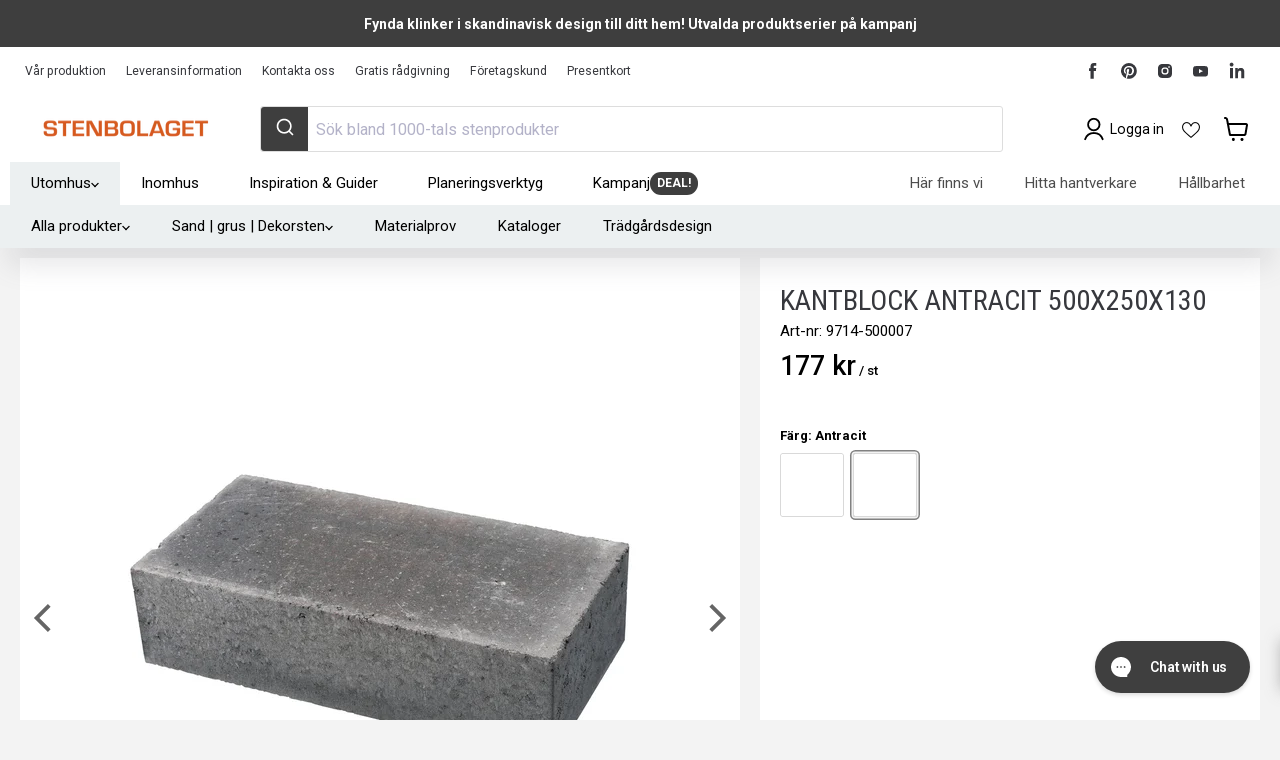

--- FILE ---
content_type: text/html; charset=utf-8
request_url: https://sapi.negate.io/script
body_size: 98
content:
Bm6teG4TGn9gxrMlfp9csgcIfFpsEEdOmXm/KCRzDHCj3GzlTbNA5frHQrjs+/pll9iOU3ZsDS3YRMN/qetIBHQ=

--- FILE ---
content_type: text/html; charset=utf-8
request_url: https://stenbolaget.se/products/kantblock-antracit-500x250x130?view=sb-json
body_size: 3936
content:

{
      "id": 38147726508208,
      "title": "Kantblock Antracit 500x250x130",
      "price": 17715.0,
      "compare_at_price": 17715.0,
      "available": true,
      "product_available": true,
      "product_id": 6202676183216,
      "variant_id": 38147726508208,
      "variant_size": 1,
      "tags": ["Ej Bästa Pris","Omnibus: Not on sale","RB_15","RB_B2B_15","RB_VIP_30","Requires-Pallet","test"],
      "vendor": "S:T Eriks",
      "sku": "9714-500007",
      "weight": 40.0,
      "length": 500.0,
      "width": 250.0,
      "thickness": 130.0,
      "product_type": null,
      "collections": [{"id":285725425840,"handle":"alla-produkter","title":"Alla produkter","updated_at":"2026-01-21T13:17:48+01:00","body_html":"","published_at":"2022-04-22T12:41:07+02:00","sort_order":"best-selling","template_suffix":"","disjunctive":false,"rules":[{"column":"variant_inventory","relation":"greater_than","condition":"0"}],"published_scope":"global","image":{"created_at":"2025-02-05T13:37:47+01:00","alt":"Alla produkter - Stenbolaget","width":2048,"height":1536,"src":"\/\/stenbolaget.se\/cdn\/shop\/collections\/alla-produkter-194037.jpg?v=1738759068"}},{"id":285679911088,"handle":"betong","title":"Betong","updated_at":"2026-01-20T05:09:18+01:00","body_html":"\u003cp\u003eBetongsten för trädgårdens alla ytor hittar du här. Marksten, plattor, mursten, kantsten och en härlig portfölj produkter i olika färger med många olika ytbehandlingar för en klassisk eller modern trädgårdsyta. Med betong får du en mycket prisvärd stenläggning eller trädgårdsmur som skapar blickfång och intresse. Betongstenen gjuts, pigmenteras och i vissa fall efterbehandlas för en antik prägel vilket ger en naturlig look och melerade stenar.\u003c\/p\u003e\n\u003cp\u003eFör att sätta extra prägel till ytorna kan granitprodukter kombineras in i form av kantsten, stolpar, trappsteg eller rent av toppsten till muren.\u003c\/p\u003e","published_at":"2022-04-20T09:29:01+02:00","sort_order":"best-selling","template_suffix":"","disjunctive":false,"rules":[{"column":"type","relation":"contains","condition":"Betong"}],"published_scope":"global","image":{"created_at":"2025-02-05T13:37:57+01:00","alt":"Betong - Stenbolaget","width":1970,"height":460,"src":"\/\/stenbolaget.se\/cdn\/shop\/collections\/betong-347430.jpg?v=1738759078"}},{"id":286161928368,"handle":"betongkantsten","title":"Betongkantsten","updated_at":"2026-01-08T13:07:35+01:00","body_html":"\u003cspan data-mce-fragment=\"1\"\u003eEn kantsten används för att rama in och stabilisera markytor. Kantsten har en viktig funktion för att säkerställa att din stenläggning och \u003c\/span\u003e\u003ca href=\"https:\/\/stenbolaget.se\/collections\/marksten\" title=\"Hitta din marksten redan idag!\" data-mce-fragment=\"1\" data-mce-href=\"https:\/\/stenbolaget.se\/collections\/marksten\"\u003emarkstensyta\u003c\/a\u003e\u003cspan data-mce-fragment=\"1\"\u003e inte rör på sig med tiden. Kanten utgör även en estetisk vacker avgränsning mellan olika markytor, vare sig du lagt \u003c\/span\u003e\u003ca href=\"https:\/\/stenbolaget-se.myshopify.com\/collections\/granitplattor\" title=\"Granitplattor för utomhusbruk till hem och trädgård\" data-mce-fragment=\"1\" data-mce-href=\"https:\/\/stenbolaget-se.myshopify.com\/collections\/granitplattor\"\u003egranitplattor\u003c\/a\u003e\u003cspan data-mce-fragment=\"1\"\u003e, \u003c\/span\u003e\u003ca href=\"https:\/\/stenbolaget-se.myshopify.com\/collections\/marksten\" title=\"marksten i granit och betong till uteplatsen\" data-mce-fragment=\"1\" data-mce-href=\"https:\/\/stenbolaget-se.myshopify.com\/collections\/marksten\"\u003emarksten\u003cspan data-mce-fragment=\"1\"\u003e \u003c\/span\u003e\u003c\/a\u003e\u003cspan data-mce-fragment=\"1\"\u003eeller \u003c\/span\u003e\u003ca href=\"https:\/\/stenbolaget-se.myshopify.com\/collections\/plattor-betong\" title=\"plattor i betong \u0026amp; betongplattor för utomhusbruk\" data-mce-fragment=\"1\" data-mce-href=\"https:\/\/stenbolaget-se.myshopify.com\/collections\/plattor-betong\"\u003ebetongplattor\u003c\/a\u003e\u003cspan data-mce-fragment=\"1\"\u003e. Här hittar du alla våra kantstenar i betong. Vi säljer kantsten i olika behandlingar, färger och storlekar för att passa ditt bygge och din stensättning. Ska du lägga en \u003c\/span\u003e\u003ca href=\"https:\/\/stenbolaget.se\/collections\/marksten\/products\/visby-struktur-gra-210x140x50\" title=\"Tumlad marksten Visby kommer i många olika färger.\" data-mce-fragment=\"1\" data-mce-href=\"https:\/\/stenbolaget.se\/collections\/marksten\/products\/visby-struktur-gra-210x140x50\"\u003etumlad marksten\u003c\/a\u003e\u003cspan data-mce-fragment=\"1\"\u003e som har ett mjukt utseende kan du vilja kombinera med en kantsten som fått samma tumlade behandling. Vi erbjuder stabila och snygga kantstenar i betong och \u003c\/span\u003e\u003ca href=\"https:\/\/stenbolaget-se.myshopify.com\/collections\/granitkantsten\" title=\"granitkantsten \u0026amp; kantsten i granit till trädgård och utemiljöer\" data-mce-fragment=\"1\" data-mce-href=\"https:\/\/stenbolaget-se.myshopify.com\/collections\/granitkantsten\"\u003egranit\u003cspan data-mce-fragment=\"1\"\u003e \u003c\/span\u003e\u003c\/a\u003e\u003cspan data-mce-fragment=\"1\"\u003ei både butik och här på Stenbolaget.se.\u003c\/span\u003e","published_at":"2022-05-10T09:05:06+02:00","sort_order":"best-selling","template_suffix":"","disjunctive":true,"rules":[{"column":"type","relation":"equals","condition":"Kantsten - Betong"},{"column":"tag","relation":"equals","condition":"kantsten"}],"published_scope":"global","image":{"created_at":"2025-02-05T13:38:00+01:00","alt":"Betongkantsten - Stenbolaget","width":1970,"height":460,"src":"\/\/stenbolaget.se\/cdn\/shop\/collections\/betongkantsten-859383.jpg?v=1738759081"}},{"id":240150806704,"handle":"betongtrappor","updated_at":"2025-12-29T18:36:23+01:00","published_at":"2021-01-05T08:56:45+01:00","sort_order":"manual","template_suffix":"","published_scope":"global","title":"Betongtrappor \u0026 Trappblock","body_html":"Här hittar du garanterat den betongtrappa du är ute efter. \u003cmeta charset=\"utf-8\"\u003eSolida trappblock av betong med flera olika djup, längder och höjd på trappstegen. Bygg en mindre stentrappa av mursten eller en rejäl stentrappa av blocksteg med slät eller knäckt front. Är du intresserad av blocksteg kan du även titta på vårt stora utbud av \u003ca href=\"\/collections\/granittrappor\" title=\"trappor i granit \u0026amp; granittrappor samt blocksteg till trädgården\"\u003egranittrappor\u003c\/a\u003e eller varför inte ta en titt i någon av våra \u003ca href=\"\/blogs\/inspiration\" title=\"inspiration till sten och utemiljö\"\u003einspirationsartiklar \u003c\/a\u003eför att hitta det som passar just dig.","image":{"created_at":"2025-02-05T13:36:40+01:00","alt":"Betongtrappor \u0026 Trappblock - Stenbolaget","width":1950,"height":470,"src":"\/\/stenbolaget.se\/cdn\/shop\/collections\/betongtrappor-trappblock-441865.jpg?v=1738759001"}}],
      "metafields": {
          "SB-S": {"OverAllStocks":"0","SafetyStock-ARN":"0.0","SafetyStock-BAR":"0.0","SafetyStock-GBG":"0.0","SafetyStock-HUD":"0.0","SafetyStock-H_JAG":"0.0","SafetyStock-H_MAL":"0.0","SafetyStock-H_MAR":"0.0","SafetyStock-H_NOR":"0.0","SafetyStock-H_SKO":"0.0","SafetyStock-H_ULR":"0.0","SafetyStock-SKO":"0.0","StockManaged-ARN":"Lagerstyrd","StockManaged-BAR":"Lagerstyrd","StockManaged-GBG":"Lagerstyrd","StockManaged-HUD":"Lagerstyrd","StockManaged-H_JAG":"Lagerstyrd","StockManaged-H_MAL":"Lagerstyrd","StockManaged-H_MAR":"Lagerstyrd","StockManaged-H_NOR":"Lagerstyrd","StockManaged-H_SKO":"Lagerstyrd","StockManaged-H_ULR":"Lagerstyrd","StockManaged-SKO":"Lagerstyrd","TotalStocks":"0"},
          "SB-P": {"CATEGORY":"3015__","CATEGORY_B2B":"15","CATEGORY_PRIVATE":"__","CATEGORY_VIP":"30","Color":"Grafit","DefaultConversionFactor":"1.0","DefaultUnit":"st","DisableProductTitleSync":false,"DisplayConversionFactor":"1.0","DisplayUnit":"st","ExtraConversionFactor":"36.0","ExtraUnit":"pal","LeadTime":2,"Length":"500.0","MonitorStatus":4,"PartCategory":"3015__","PartGroup":"Kantsten","PartId":"686662197009593721","PartStandardPrice":"72.2800","Price":"177.15","ProductGroupName":"Betong","ProductType":"Kantsten - Betong","PROVISION":"0,5 %","PushToWeb":"Ja","QtyPackage":"36.0","RB_COLOR":"RB_Gul","SEGMENT":"Concrete","SKU":"9714-500007","SupplierName":"S:T Eriks","Thickness":"130.0","Title":"Kantblock Antracit 500x250x130","Weight":"40.0","Width":"250.0"},
          "SB-PP": {"HasDiscount":0,"Price":"146.41","PRICE_RATIO":"1.0"},
          "SB-PALL": {"Requirespallet-miniumQuantity":1}
      },
      "url": "\/products\/kantblock-antracit-500x250x130?variant=38147726508208",
      "inventory_quantity": 1000000,
      "handle": "kantblock-antracit-500x250x130",
      "incoming": false,
      "next_incoming_date": null,
      "next_incoming_date_formatted": null,
      "default_unit": "st",
      "unit": "st",
      "unit_factor": 1.0,
      "unit_price": 17715.0,
      "unit_compare_at_price": 17715.0,
      "image": "\/\/stenbolaget.se\/cdn\/shop\/files\/kantblock-392694.png?v=1738765760",
      "images": [
        
          "\/\/stenbolaget.se\/cdn\/shop\/files\/kantblock-392694.png?format=pjpg\u0026v=1738765760\u0026width=500",
        
          "\/\/stenbolaget.se\/cdn\/shop\/files\/kantblock-antracit-500x250x130-300645.jpg?format=pjpg\u0026v=1746709651\u0026width=500",
        
          "\/\/stenbolaget.se\/cdn\/shop\/files\/kantblock-antracit-500x250x130-756662.png?format=pjpg\u0026v=1746709651\u0026width=500"
        
      ],
      "quantity_needed": 1,
      "featured_media": {"alt":"Kantblock - Stenbolaget","id":56509587390801,"position":1,"preview_image":{"aspect_ratio":1.0,"height":2000,"width":2000,"src":"\/\/stenbolaget.se\/cdn\/shop\/files\/kantblock-392694.png?v=1738765760"},"aspect_ratio":1.0,"height":2000,"media_type":"image","src":"\/\/stenbolaget.se\/cdn\/shop\/files\/kantblock-392694.png?v=1738765760","width":2000},
      "fixed_quantity": false,
      "same_product": false,
      "is_extra": false,
      "quantity": 0,
      "options_with_values" : [{"name":"Färg","position":1,"values":["Grå","Antracit"]}],
      "variant_options" : ["Antracit","Default Title"],
      "main_product_url": null,
      "combined_product_handle": "kantblock",
      "combined_product_id": 9794403303761
      
      
      
      
  }

--- FILE ---
content_type: text/html; charset=utf-8
request_url: https://stenbolaget.se/variants/38147726508208/?section_id=surface-pick-up
body_size: 978
content:
<div id="shopify-section-surface-pick-up" class="shopify-section"><template data-html="surface-pick-up-embed">
  
  
  
    
  
    <div class="surface-pick-up-embed surface-pick-up-embed--unavailable">
      
        <svg class="surface-pick-up-embed__out-of-stock-icon surface-pick-up-embed__svg-placeholder" width="13" height="13" viewBox="0 0 13 13" fill="none" xmlns="http://www.w3.org/2000/svg" focusable=”false” aria-hidden=”true”>
          <path d="M1.46967 2.53033L5.96967 7.03033L7.03033 5.96967L2.53033 1.46967L1.46967 2.53033ZM5.96967 7.03033L10.4697 11.5303L11.5303 10.4697L7.03033 5.96967L5.96967 7.03033ZM7.03033 7.03033L11.5303 2.53033L10.4697 1.46967L5.96967 5.96967L7.03033 7.03033ZM10.4697 1.46967L1.46967 10.4697L2.53033 11.5303L11.5303 2.53033L10.4697 1.46967Z"/>
        </svg>
      
  
      <div class="surface-pick-up-embed__location-info">
        
          <h3 class="surface-pick-up-embed__location-availability">Tillfälligt inte möjligt att hämta själv vid <b>Märsta - Proffscenter</b></h3>
        
      </div>
  
      <button class="surface-pick-up-embed__modal-btn" type="button" aria-haspopup=”dialog” data-surface-pick-up-embed-modal-btn>
        
          Se lagerstatus för andra butiker
        
      </button>
    </div>
  
  

</template>

<template data-html="surface-pick-up-items">
  
  
<ul class="surface-pick-up-items" role="list">
      
        
        <li
          class="surface-pick-up-item surface-pick-up-item--unavailable"
          data-surface-pick-up-item
        >
          <div class="surface-pick-up-item__header">
            <h3 class="surface-pick-up-item__pick-up-location">Märsta - Proffscenter</h3>
            <p
              class="surface-pick-up-item__pick-up-distance"
            >
              <span
                data-distance
                data-latitude="59.6216431"
                data-longitude="17.8764735"
              >
              </span>
              <span
                data-distance-unit="metric"
              >km
</span>
            </p>
          </div>
        
          
            <svg class="surface-pick-up-item__out-of-stock-icon surface-pick-up-item__svg-placeholder" width="13" height="13" viewBox="0 0 13 13" fill="none" xmlns="http://www.w3.org/2000/svg" focusable=”false” aria-hidden=”true”>
              <path d="M1.46967 2.53033L5.96967 7.03033L7.03033 5.96967L2.53033 1.46967L1.46967 2.53033ZM5.96967 7.03033L10.4697 11.5303L11.5303 10.4697L7.03033 5.96967L5.96967 7.03033ZM7.03033 7.03033L11.5303 2.53033L10.4697 1.46967L5.96967 5.96967L7.03033 7.03033ZM10.4697 1.46967L1.46967 10.4697L2.53033 11.5303L11.5303 2.53033L10.4697 1.46967Z"/>
            </svg>
          
        
          <div class="surface-pick-up-item__availability">
            
              Inte mjöligt att hämta själv
            
          </div>
        
          <address class="surface-pick-up-item__address-info">
            <p>Maskingatan 12<br>19560 Arlandastad<br>Sverige</p>

              <a href="tel:+46850335000">+46850335000</a></address>
        </li>
        

      
        
        <li
          class="surface-pick-up-item surface-pick-up-item--unavailable"
          data-surface-pick-up-item
        >
          <div class="surface-pick-up-item__header">
            <h3 class="surface-pick-up-item__pick-up-location">Göteborg - Butik</h3>
            <p
              class="surface-pick-up-item__pick-up-distance"
            >
              <span
                data-distance
                data-latitude="57.77229149999999"
                data-longitude="11.9947861"
              >
              </span>
              <span
                data-distance-unit="metric"
              >km
</span>
            </p>
          </div>
        
          
            <svg class="surface-pick-up-item__out-of-stock-icon surface-pick-up-item__svg-placeholder" width="13" height="13" viewBox="0 0 13 13" fill="none" xmlns="http://www.w3.org/2000/svg" focusable=”false” aria-hidden=”true”>
              <path d="M1.46967 2.53033L5.96967 7.03033L7.03033 5.96967L2.53033 1.46967L1.46967 2.53033ZM5.96967 7.03033L10.4697 11.5303L11.5303 10.4697L7.03033 5.96967L5.96967 7.03033ZM7.03033 7.03033L11.5303 2.53033L10.4697 1.46967L5.96967 5.96967L7.03033 7.03033ZM10.4697 1.46967L1.46967 10.4697L2.53033 11.5303L11.5303 2.53033L10.4697 1.46967Z"/>
            </svg>
          
        
          <div class="surface-pick-up-item__availability">
            
              Inte mjöligt att hämta själv
            
          </div>
        
          <address class="surface-pick-up-item__address-info">
            <p>Tagenevägen 15<br>425 37 Hisings Kärra<br>Sverige</p>
</address>
        </li>
        

      
        
        <li
          class="surface-pick-up-item surface-pick-up-item--unavailable"
          data-surface-pick-up-item
        >
          <div class="surface-pick-up-item__header">
            <h3 class="surface-pick-up-item__pick-up-location">Löddeköpinge - Butik</h3>
            <p
              class="surface-pick-up-item__pick-up-distance"
            >
              <span
                data-distance
                data-latitude="55.7680497"
                data-longitude="12.997187"
              >
              </span>
              <span
                data-distance-unit="metric"
              >km
</span>
            </p>
          </div>
        
          
            <svg class="surface-pick-up-item__out-of-stock-icon surface-pick-up-item__svg-placeholder" width="13" height="13" viewBox="0 0 13 13" fill="none" xmlns="http://www.w3.org/2000/svg" focusable=”false” aria-hidden=”true”>
              <path d="M1.46967 2.53033L5.96967 7.03033L7.03033 5.96967L2.53033 1.46967L1.46967 2.53033ZM5.96967 7.03033L10.4697 11.5303L11.5303 10.4697L7.03033 5.96967L5.96967 7.03033ZM7.03033 7.03033L11.5303 2.53033L10.4697 1.46967L5.96967 5.96967L7.03033 7.03033ZM10.4697 1.46967L1.46967 10.4697L2.53033 11.5303L11.5303 2.53033L10.4697 1.46967Z"/>
            </svg>
          
        
          <div class="surface-pick-up-item__availability">
            
              Inte mjöligt att hämta själv
            
          </div>
        
          <address class="surface-pick-up-item__address-info">
            <p>Varuvägen 8<br>246 42 Löddeköpinge<br>Sverige</p>
</address>
        </li>
        

      
        
        <li
          class="surface-pick-up-item surface-pick-up-item--unavailable"
          data-surface-pick-up-item
        >
          <div class="surface-pick-up-item__header">
            <h3 class="surface-pick-up-item__pick-up-location">Malmö - Proffscenter</h3>
            <p
              class="surface-pick-up-item__pick-up-distance"
            >
              <span
                data-distance
                data-latitude="55.5661242"
                data-longitude="13.0733461"
              >
              </span>
              <span
                data-distance-unit="metric"
              >km
</span>
            </p>
          </div>
        
          
            <svg class="surface-pick-up-item__out-of-stock-icon surface-pick-up-item__svg-placeholder" width="13" height="13" viewBox="0 0 13 13" fill="none" xmlns="http://www.w3.org/2000/svg" focusable=”false” aria-hidden=”true”>
              <path d="M1.46967 2.53033L5.96967 7.03033L7.03033 5.96967L2.53033 1.46967L1.46967 2.53033ZM5.96967 7.03033L10.4697 11.5303L11.5303 10.4697L7.03033 5.96967L5.96967 7.03033ZM7.03033 7.03033L11.5303 2.53033L10.4697 1.46967L5.96967 5.96967L7.03033 7.03033ZM10.4697 1.46967L1.46967 10.4697L2.53033 11.5303L11.5303 2.53033L10.4697 1.46967Z"/>
            </svg>
          
        
          <div class="surface-pick-up-item__availability">
            
              Inte mjöligt att hämta själv
            
          </div>
        
          <address class="surface-pick-up-item__address-info">
            <p>Galoppgatan 4<br>213 77 Malmö<br>Sverige</p>
</address>
        </li>
        

      
        
        <li
          class="surface-pick-up-item surface-pick-up-item--unavailable"
          data-surface-pick-up-item
        >
          <div class="surface-pick-up-item__header">
            <h3 class="surface-pick-up-item__pick-up-location">Sköndal - Butik</h3>
            <p
              class="surface-pick-up-item__pick-up-distance"
            >
              <span
                data-distance
                data-latitude="59.263565"
                data-longitude="18.1007412"
              >
              </span>
              <span
                data-distance-unit="metric"
              >km
</span>
            </p>
          </div>
        
          
            <svg class="surface-pick-up-item__out-of-stock-icon surface-pick-up-item__svg-placeholder" width="13" height="13" viewBox="0 0 13 13" fill="none" xmlns="http://www.w3.org/2000/svg" focusable=”false” aria-hidden=”true”>
              <path d="M1.46967 2.53033L5.96967 7.03033L7.03033 5.96967L2.53033 1.46967L1.46967 2.53033ZM5.96967 7.03033L10.4697 11.5303L11.5303 10.4697L7.03033 5.96967L5.96967 7.03033ZM7.03033 7.03033L11.5303 2.53033L10.4697 1.46967L5.96967 5.96967L7.03033 7.03033ZM10.4697 1.46967L1.46967 10.4697L2.53033 11.5303L11.5303 2.53033L10.4697 1.46967Z"/>
            </svg>
          
        
          <div class="surface-pick-up-item__availability">
            
              Inte mjöligt att hämta själv
            
          </div>
        
          <address class="surface-pick-up-item__address-info">
            <p>Bogårdsvägen 33<br>12862 Sköndal<br>Sverige</p>

              <a href="tel:+46850335050">+46850335050</a></address>
        </li>
        

      
        
        <li
          class="surface-pick-up-item surface-pick-up-item--unavailable"
          data-surface-pick-up-item
        >
          <div class="surface-pick-up-item__header">
            <h3 class="surface-pick-up-item__pick-up-location">Sköndal - Proffscenter</h3>
            <p
              class="surface-pick-up-item__pick-up-distance"
            >
              <span
                data-distance
                data-latitude="59.2648196"
                data-longitude="18.0988935"
              >
              </span>
              <span
                data-distance-unit="metric"
              >km
</span>
            </p>
          </div>
        
          
            <svg class="surface-pick-up-item__out-of-stock-icon surface-pick-up-item__svg-placeholder" width="13" height="13" viewBox="0 0 13 13" fill="none" xmlns="http://www.w3.org/2000/svg" focusable=”false” aria-hidden=”true”>
              <path d="M1.46967 2.53033L5.96967 7.03033L7.03033 5.96967L2.53033 1.46967L1.46967 2.53033ZM5.96967 7.03033L10.4697 11.5303L11.5303 10.4697L7.03033 5.96967L5.96967 7.03033ZM7.03033 7.03033L11.5303 2.53033L10.4697 1.46967L5.96967 5.96967L7.03033 7.03033ZM10.4697 1.46967L1.46967 10.4697L2.53033 11.5303L11.5303 2.53033L10.4697 1.46967Z"/>
            </svg>
          
        
          <div class="surface-pick-up-item__availability">
            
              Inte mjöligt att hämta själv
            
          </div>
        
          <address class="surface-pick-up-item__address-info">
            <p>Bogårdsvägen 15-17<br>12862 Sköndal<br>Sverige</p>

              <a href="tel:+46850335040">+46850335040</a></address>
        </li>
        

      
        
        <li
          class="surface-pick-up-item surface-pick-up-item--unavailable"
          data-surface-pick-up-item
        >
          <div class="surface-pick-up-item__header">
            <h3 class="surface-pick-up-item__pick-up-location">Arninge - Butik</h3>
            <p
              class="surface-pick-up-item__pick-up-distance"
            >
              <span
                data-distance
                data-latitude="59.46524679999999"
                data-longitude="18.1240026"
              >
              </span>
              <span
                data-distance-unit="metric"
              >km
</span>
            </p>
          </div>
        
          
            <svg class="surface-pick-up-item__out-of-stock-icon surface-pick-up-item__svg-placeholder" width="13" height="13" viewBox="0 0 13 13" fill="none" xmlns="http://www.w3.org/2000/svg" focusable=”false” aria-hidden=”true”>
              <path d="M1.46967 2.53033L5.96967 7.03033L7.03033 5.96967L2.53033 1.46967L1.46967 2.53033ZM5.96967 7.03033L10.4697 11.5303L11.5303 10.4697L7.03033 5.96967L5.96967 7.03033ZM7.03033 7.03033L11.5303 2.53033L10.4697 1.46967L5.96967 5.96967L7.03033 7.03033ZM10.4697 1.46967L1.46967 10.4697L2.53033 11.5303L11.5303 2.53033L10.4697 1.46967Z"/>
            </svg>
          
        
          <div class="surface-pick-up-item__availability">
            
              Inte mjöligt att hämta själv
            
          </div>
        
          <address class="surface-pick-up-item__address-info">
            <p>Mätslingan 2<br>18766 Täby<br>Sverige</p>

              <a href="tel:+46850335070">+46850335070</a></address>
        </li>
        

      
        
        <li
          class="surface-pick-up-item surface-pick-up-item--unavailable"
          data-surface-pick-up-item
        >
          <div class="surface-pick-up-item__header">
            <h3 class="surface-pick-up-item__pick-up-location">Huddinge - Butik</h3>
            <p
              class="surface-pick-up-item__pick-up-distance"
            >
              <span
                data-distance
                data-latitude="59.25294160000001"
                data-longitude="17.8770294"
              >
              </span>
              <span
                data-distance-unit="metric"
              >km
</span>
            </p>
          </div>
        
          
            <svg class="surface-pick-up-item__out-of-stock-icon surface-pick-up-item__svg-placeholder" width="13" height="13" viewBox="0 0 13 13" fill="none" xmlns="http://www.w3.org/2000/svg" focusable=”false” aria-hidden=”true”>
              <path d="M1.46967 2.53033L5.96967 7.03033L7.03033 5.96967L2.53033 1.46967L1.46967 2.53033ZM5.96967 7.03033L10.4697 11.5303L11.5303 10.4697L7.03033 5.96967L5.96967 7.03033ZM7.03033 7.03033L11.5303 2.53033L10.4697 1.46967L5.96967 5.96967L7.03033 7.03033ZM10.4697 1.46967L1.46967 10.4697L2.53033 11.5303L11.5303 2.53033L10.4697 1.46967Z"/>
            </svg>
          
        
          <div class="surface-pick-up-item__availability">
            
              Inte mjöligt att hämta själv
            
          </div>
        
          <address class="surface-pick-up-item__address-info">
            <p>Vårby allé 53<br>14330 Vårby<br>Sverige</p>

              <a href="tel:+46850335060">+46850335060</a></address>
        </li>
        

      
        
        <li
          class="surface-pick-up-item surface-pick-up-item--unavailable"
          data-surface-pick-up-item
        >
          <div class="surface-pick-up-item__header">
            <h3 class="surface-pick-up-item__pick-up-location">Norrköping - Butik</h3>
            <p
              class="surface-pick-up-item__pick-up-distance"
            >
              <span
                data-distance
                data-latitude="58.65098320000001"
                data-longitude="16.1734666"
              >
              </span>
              <span
                data-distance-unit="metric"
              >km
</span>
            </p>
          </div>
        
          
            <svg class="surface-pick-up-item__out-of-stock-icon surface-pick-up-item__svg-placeholder" width="13" height="13" viewBox="0 0 13 13" fill="none" xmlns="http://www.w3.org/2000/svg" focusable=”false” aria-hidden=”true”>
              <path d="M1.46967 2.53033L5.96967 7.03033L7.03033 5.96967L2.53033 1.46967L1.46967 2.53033ZM5.96967 7.03033L10.4697 11.5303L11.5303 10.4697L7.03033 5.96967L5.96967 7.03033ZM7.03033 7.03033L11.5303 2.53033L10.4697 1.46967L5.96967 5.96967L7.03033 7.03033ZM10.4697 1.46967L1.46967 10.4697L2.53033 11.5303L11.5303 2.53033L10.4697 1.46967Z"/>
            </svg>
          
        
          <div class="surface-pick-up-item__availability">
            
              Inte mjöligt att hämta själv
            
          </div>
        
          <address class="surface-pick-up-item__address-info">
            <p>Hydraulvägen 15<br>616 34 Åby<br>Sverige</p>
</address>
        </li>
        

      
    </ul>
  
</template>

</div>

--- FILE ---
content_type: text/html; charset=utf-8
request_url: https://stenbolaget.se/products/kantblock-antracit-500x250x130?variant=38147726508208&section_id=template--15482096222384__main
body_size: 8762
content:
<div id="shopify-section-template--15482096222384__main" class="shopify-section product--section flex-item section--canonical"><script
  type="application/json"
  data-section-type="static-product"
  data-section-id="template--15482096222384__main"
  data-section-data
>
  {
    "settings": {
      "cart_redirection": false,
      "gallery_thumbnail_position": "below",
      "gallery_video_autoplay": true,
      "gallery_video_looping": true,
      "gallery_hover_zoom": "disabled",
      "gallery_click_to_zoom": "always",
      "money_format": "{{amount_no_decimals}} kr",
      "swatches_enable": true,
      "sold_out_options": "selectable",
      "select_first_available_variant": null,
      "total_rows": 4
    },
    "context": {
      "select_variant": "Välj en variant",
      "product_available": "Lägg i varukorg",
      "product_sold_out": "Slutsåld",
      "product_unavailable": "Ej i lager"
    },
    "product": {"id":6202676183216,"title":"Kantblock Antracit 500x250x130","handle":"kantblock-antracit-500x250x130","description":"\u003cp\u003eEtt mörkgrått kantblock med raka sidor, slät yta och ofasade kanter som passar med serien Scala. Fungerar perfekt som kantförstärkare eller avgränsning! De kan också användas för att bygga trappor eller runt rabatter!\u003c\/p\u003e","published_at":"2021-02-11T16:11:36+01:00","created_at":"2021-02-11T14:07:47+01:00","vendor":"S:T Eriks","type":"Kantsten - Betong","tags":["Ej Bästa Pris","Omnibus: Not on sale","RB_15","RB_B2B_15","RB_VIP_30","Requires-Pallet","test"],"price":17715,"price_min":17715,"price_max":17715,"available":true,"price_varies":false,"compare_at_price":null,"compare_at_price_min":0,"compare_at_price_max":0,"compare_at_price_varies":false,"variants":[{"id":38147726508208,"title":"Antracit","option1":"Antracit","option2":"Default Title","option3":null,"sku":"9714-500007","requires_shipping":true,"taxable":true,"featured_image":null,"available":true,"name":"Kantblock Antracit 500x250x130 - Antracit","public_title":"Antracit","options":["Antracit","Default Title"],"price":17715,"weight":40000,"compare_at_price":null,"inventory_management":"shopify","barcode":"7340025640434","requires_selling_plan":false,"selling_plan_allocations":[],"quantity_rule":{"min":1,"max":null,"increment":1}}],"images":["\/\/stenbolaget.se\/cdn\/shop\/files\/kantblock-392694.png?v=1738765760","\/\/stenbolaget.se\/cdn\/shop\/files\/kantblock-antracit-500x250x130-300645.jpg?v=1746709651","\/\/stenbolaget.se\/cdn\/shop\/files\/kantblock-antracit-500x250x130-756662.png?v=1746709651"],"featured_image":"\/\/stenbolaget.se\/cdn\/shop\/files\/kantblock-392694.png?v=1738765760","options":["Färg"],"media":[{"alt":"Kantblock - Stenbolaget","id":56509587390801,"position":1,"preview_image":{"aspect_ratio":1.0,"height":2000,"width":2000,"src":"\/\/stenbolaget.se\/cdn\/shop\/files\/kantblock-392694.png?v=1738765760"},"aspect_ratio":1.0,"height":2000,"media_type":"image","src":"\/\/stenbolaget.se\/cdn\/shop\/files\/kantblock-392694.png?v=1738765760","width":2000},{"alt":"Kantblock Antracit 500x250x130 - Stenbolaget","id":56509493281105,"position":2,"preview_image":{"aspect_ratio":1.0,"height":1585,"width":1585,"src":"\/\/stenbolaget.se\/cdn\/shop\/files\/kantblock-antracit-500x250x130-300645.jpg?v=1746709651"},"aspect_ratio":1.0,"height":1585,"media_type":"image","src":"\/\/stenbolaget.se\/cdn\/shop\/files\/kantblock-antracit-500x250x130-300645.jpg?v=1746709651","width":1585},{"alt":"Kantblock Antracit 500x250x130 - Stenbolaget","id":56509491577169,"position":3,"preview_image":{"aspect_ratio":1.0,"height":1085,"width":1085,"src":"\/\/stenbolaget.se\/cdn\/shop\/files\/kantblock-antracit-500x250x130-756662.png?v=1746709651"},"aspect_ratio":1.0,"height":1085,"media_type":"image","src":"\/\/stenbolaget.se\/cdn\/shop\/files\/kantblock-antracit-500x250x130-756662.png?v=1746709651","width":1085}],"requires_selling_plan":false,"selling_plan_groups":[],"content":"\u003cp\u003eEtt mörkgrått kantblock med raka sidor, slät yta och ofasade kanter som passar med serien Scala. Fungerar perfekt som kantförstärkare eller avgränsning! De kan också användas för att bygga trappor eller runt rabatter!\u003c\/p\u003e"},
    "variants": [{"id":38147726442672,"title":"Grå","option1":"Grå","option2":"Default Title","option3":null,"sku":"9714-500000","requires_shipping":true,"taxable":true,"featured_image":null,"available":true,"name":"Kantblock Grå 500x250x130 - Grå","public_title":"Grå","options":["Grå","Default Title"],"price":13959,"weight":40000,"compare_at_price":null,"inventory_management":"shopify","barcode":"7340025640427","requires_selling_plan":false,"selling_plan_allocations":[],"quantity_rule":{"min":1,"max":null,"increment":1}},{"id":38147726508208,"title":"Antracit","option1":"Antracit","option2":"Default Title","option3":null,"sku":"9714-500007","requires_shipping":true,"taxable":true,"featured_image":null,"available":true,"name":"Kantblock Antracit 500x250x130 - Antracit","public_title":"Antracit","options":["Antracit","Default Title"],"price":17715,"weight":40000,"compare_at_price":null,"inventory_management":"shopify","barcode":"7340025640434","requires_selling_plan":false,"selling_plan_allocations":[],"quantity_rule":{"min":1,"max":null,"increment":1}}]
  }
</script>
<section class="product--container" data-product-wrapper>
  



























<article class="product--outer">
  <div class="product-main">
    <div class="product-details" data-product-details>
      <div class="product-print--container" data-handle="kantblock-antracit-500x250x130" data-sku="9714-500007" data-variant-id="38147726508208"></div>
      
        <div class="product-details__block product-details--title" >
          
            <div class="product-title--wrapper">
          <div class="product-title--container">
              
                
                  <h1 class="product-title">
                
                    
                      Kantblock Antracit 500x250x130
                    
                
                  </h1>
                
              
                <div class="product-title--sku">
                Art-nr: <span data-product-sku>9714-500007</span>
                </div>
              </div>
            
        </div>
      
        <div class="product-details__block product-details--lipscore-rating" >
            
   
   
   <style>
     .product--no-media #lipscore-rating {
       margin: auto;
     }
   </style>
   
   <div
     id="lipscore-rating"
     data-ls-readonly="true"
     data-ls-product-name="Kantblock Antracit 500x250x130"
     data-ls-brand="S:T Eriks"
     data-ls-product-id="6202676183216"
     data-ls-product-url="https://stenbolaget.se/products/kantblock-antracit-500x250x130"
     data-ls-variant-id=""
     data-ls-variant-name=""
     data-ls-sku="9714-500007"
     data-ls-description="Ett mörkgrått kantblock med raka sidor, slät yta och ofasade kanter som passar med serien Scala. Fungerar perfekt som kantförstärkare eller avgränsning! De kan också användas för att bygga trappor eller runt rabatter!"
     data-ls-image-url="//stenbolaget.se/cdn/shop/files/kantblock-392694.png?format=pjpg&v=1738765760&width=1400"
     data-ls-price="177.15"
     data-ls-price-currency="SEK"
     data-ls-availability="1"
     data-ls-category=""
     data-ls-gtin=""
   ></div>

        </div>
      
        <div class="product-details__block product-details--price" >
          
              
              <div
                class="product-pricing"
                aria-live="polite"
                data-product-pricing
              >
                

























  
  
  

  <span class="product__badge product__badge--sale"
    data-badge-sales
    style="display: none;"
  >
    <span data-badge-sales-range>
      
        
          Spara <span class="money" data-price-money-saved>-177 kr<span class="sb-units"> / st</span></span>
        
      
    </span>
    <span data-badge-sales-single style="display: none;">
      
        Spara <span class="money" data-price-money-saved>-177 kr<span class="sb-units"> / st</span></span>
      
    </span>
  </span>

                






 

















<div class="price product__price price--varies" role="region" aria-label="Translation missing: sv.product_price.price.title"data-nosnippet>

  <div class="price__current  " data-price-container>

    

    
      
      
      <span class="money" data-price>
        177 kr<span class="sb-units"> / st</span>
      </span>
    
    
  </div>

  
    
    <div class="price__current--hidden" data-current-price-range-hidden>
      
        <span class="money price__current--min" data-price-min>177 kr</span>
        -
        <span class="money price__current--max" data-price-max>177 kr</span>
      
    </div>
    <div class="price__current--hidden" data-current-price-hidden>
      <span class="visually-hidden">Nuvarande pris</span>
      <span class="money" data-price>
        177 kr<span class="sb-units"> / st</span>
      </span>
    </div>
  

  
    
    
    
    

    <div
      class="
        product__unit-price
        hidden
      "
      data-unit-price
    >
      <span class="product__total-quantity" data-total-quantity></span> | <span class="product__unit-price--amount money" data-unit-price-amount></span> / <span class="product__unit-price--measure" data-unit-price-measure></span>
    </div>
  
  
  
    <div
      class="price__compare-at "
      data-price-compare-container
    >

      
        <span class="visually-hidden">Orginalpris</span>
        <span class="money price__compare-at--single" data-price-compare>
          177 kr<span class="sb-units"> / st</span>
        </span>
      
    </div>


    
      
      <div class="price__compare-at--hidden" data-compare-price-range-hidden>
        
          <span class="visually-hidden">Orginalpris</span>
          <span class="money price__compare-at--min" data-price-compare-min>
            0 kr
          </span>
          -
          <span class="visually-hidden">Orginalpris</span>
          <span class="money price__compare-at--max" data-price-compare-max>
            177 kr
          </span>
        
      </div>
      <div class="price__compare-at--hidden" data-compare-price-hidden>
        <span class="visually-hidden">Orginalpris</span>
        <span class="money price__compare-at--single" data-price-compare>
          177 kr
        </span>
      </div>
    
  

  
  
</div>

<small class="w-full flex-1 price--default-unit" data-default-unit-price>
  
</small>



                <form data-payment-terms-target style="display: none;"></form>
              </div>
              <div id="sb-product-countdown"></div>

            
        </div>
      
        <div class="product-details__block product-details--@app" >
          
              <div class="product-app">
                <div id="shopify-block-AY2xTUnEwT01ZS3k0N__844f28f2-8a43-48a3-a82a-11d6b7f1d24b" class="shopify-block shopify-app-block">

<div id="omnibus-price" data-version="44566" data-fb="0" data-nu="">
  
    <!-- BEGIN app snippet: omnibus-price-snippet -->
  <script>
    window.omnibusPriceSection = 'template--15482096222384__main';
  </script>
  <script src="https://cdn.shopify.com/extensions/019bb2ad-9009-71ce-a6b1-19251d3f76ef/sniffie_omnibus-127/assets/omnibus-price.js" defer="defer"></script>





<style>
  #omnibus-price {
    
    font-size: 11px!important;
    
    color: #000000!important;
  }
</style>




<!-- END app snippet -->
  

  
</div>


</div>
              </div>
            
        </div>
      
        <div class="product-details__block product-details--form" >
          
              <div
                class="product-form--regular"
                data-product-form-regular
              >
                <div data-product-form-area>
                  
                  
                    
                      













<script class="common-product-fields" type="application/json">
  [{
      "id": 38147726442672,
      "title": "Kantblock Grå 500x250x130",
      "price": 13959.0,
      "compare_at_price": 13959.0,
      "available": true,
      "product_available": true,
      "product_id": 6202676117680,
      "variant_id": 38147726442672,
      "variant_size": 1,
      "tags": ["Ej Bästa Pris","Omnibus: Not on sale","RB_20","RB_B2B_20","RB_VIP_30","Requires-Pallet","test"],
      "vendor": "S:T Eriks",
      "sku": "9714-500000",
      "weight": 40.0,
      "length": 500.0,
      "width": 250.0,
      "thickness": 130.0,
      "product_type": null,
      "collections": [{"id":285725425840,"handle":"alla-produkter","title":"Alla produkter","updated_at":"2026-01-21T13:17:48+01:00","body_html":"","published_at":"2022-04-22T12:41:07+02:00","sort_order":"best-selling","template_suffix":"","disjunctive":false,"rules":[{"column":"variant_inventory","relation":"greater_than","condition":"0"}],"published_scope":"global","image":{"created_at":"2025-02-05T13:37:47+01:00","alt":"Alla produkter - Stenbolaget","width":2048,"height":1536,"src":"\/\/stenbolaget.se\/cdn\/shop\/collections\/alla-produkter-194037.jpg?v=1738759068"}},{"id":285679911088,"handle":"betong","title":"Betong","updated_at":"2026-01-20T05:09:18+01:00","body_html":"\u003cp\u003eBetongsten för trädgårdens alla ytor hittar du här. Marksten, plattor, mursten, kantsten och en härlig portfölj produkter i olika färger med många olika ytbehandlingar för en klassisk eller modern trädgårdsyta. Med betong får du en mycket prisvärd stenläggning eller trädgårdsmur som skapar blickfång och intresse. Betongstenen gjuts, pigmenteras och i vissa fall efterbehandlas för en antik prägel vilket ger en naturlig look och melerade stenar.\u003c\/p\u003e\n\u003cp\u003eFör att sätta extra prägel till ytorna kan granitprodukter kombineras in i form av kantsten, stolpar, trappsteg eller rent av toppsten till muren.\u003c\/p\u003e","published_at":"2022-04-20T09:29:01+02:00","sort_order":"best-selling","template_suffix":"","disjunctive":false,"rules":[{"column":"type","relation":"contains","condition":"Betong"}],"published_scope":"global","image":{"created_at":"2025-02-05T13:37:57+01:00","alt":"Betong - Stenbolaget","width":1970,"height":460,"src":"\/\/stenbolaget.se\/cdn\/shop\/collections\/betong-347430.jpg?v=1738759078"}},{"id":286161928368,"handle":"betongkantsten","title":"Betongkantsten","updated_at":"2026-01-08T13:07:35+01:00","body_html":"\u003cspan data-mce-fragment=\"1\"\u003eEn kantsten används för att rama in och stabilisera markytor. Kantsten har en viktig funktion för att säkerställa att din stenläggning och \u003c\/span\u003e\u003ca href=\"https:\/\/stenbolaget.se\/collections\/marksten\" title=\"Hitta din marksten redan idag!\" data-mce-fragment=\"1\" data-mce-href=\"https:\/\/stenbolaget.se\/collections\/marksten\"\u003emarkstensyta\u003c\/a\u003e\u003cspan data-mce-fragment=\"1\"\u003e inte rör på sig med tiden. Kanten utgör även en estetisk vacker avgränsning mellan olika markytor, vare sig du lagt \u003c\/span\u003e\u003ca href=\"https:\/\/stenbolaget-se.myshopify.com\/collections\/granitplattor\" title=\"Granitplattor för utomhusbruk till hem och trädgård\" data-mce-fragment=\"1\" data-mce-href=\"https:\/\/stenbolaget-se.myshopify.com\/collections\/granitplattor\"\u003egranitplattor\u003c\/a\u003e\u003cspan data-mce-fragment=\"1\"\u003e, \u003c\/span\u003e\u003ca href=\"https:\/\/stenbolaget-se.myshopify.com\/collections\/marksten\" title=\"marksten i granit och betong till uteplatsen\" data-mce-fragment=\"1\" data-mce-href=\"https:\/\/stenbolaget-se.myshopify.com\/collections\/marksten\"\u003emarksten\u003cspan data-mce-fragment=\"1\"\u003e \u003c\/span\u003e\u003c\/a\u003e\u003cspan data-mce-fragment=\"1\"\u003eeller \u003c\/span\u003e\u003ca href=\"https:\/\/stenbolaget-se.myshopify.com\/collections\/plattor-betong\" title=\"plattor i betong \u0026amp; betongplattor för utomhusbruk\" data-mce-fragment=\"1\" data-mce-href=\"https:\/\/stenbolaget-se.myshopify.com\/collections\/plattor-betong\"\u003ebetongplattor\u003c\/a\u003e\u003cspan data-mce-fragment=\"1\"\u003e. Här hittar du alla våra kantstenar i betong. Vi säljer kantsten i olika behandlingar, färger och storlekar för att passa ditt bygge och din stensättning. Ska du lägga en \u003c\/span\u003e\u003ca href=\"https:\/\/stenbolaget.se\/collections\/marksten\/products\/visby-struktur-gra-210x140x50\" title=\"Tumlad marksten Visby kommer i många olika färger.\" data-mce-fragment=\"1\" data-mce-href=\"https:\/\/stenbolaget.se\/collections\/marksten\/products\/visby-struktur-gra-210x140x50\"\u003etumlad marksten\u003c\/a\u003e\u003cspan data-mce-fragment=\"1\"\u003e som har ett mjukt utseende kan du vilja kombinera med en kantsten som fått samma tumlade behandling. Vi erbjuder stabila och snygga kantstenar i betong och \u003c\/span\u003e\u003ca href=\"https:\/\/stenbolaget-se.myshopify.com\/collections\/granitkantsten\" title=\"granitkantsten \u0026amp; kantsten i granit till trädgård och utemiljöer\" data-mce-fragment=\"1\" data-mce-href=\"https:\/\/stenbolaget-se.myshopify.com\/collections\/granitkantsten\"\u003egranit\u003cspan data-mce-fragment=\"1\"\u003e \u003c\/span\u003e\u003c\/a\u003e\u003cspan data-mce-fragment=\"1\"\u003ei både butik och här på Stenbolaget.se.\u003c\/span\u003e","published_at":"2022-05-10T09:05:06+02:00","sort_order":"best-selling","template_suffix":"","disjunctive":true,"rules":[{"column":"type","relation":"equals","condition":"Kantsten - Betong"},{"column":"tag","relation":"equals","condition":"kantsten"}],"published_scope":"global","image":{"created_at":"2025-02-05T13:38:00+01:00","alt":"Betongkantsten - Stenbolaget","width":1970,"height":460,"src":"\/\/stenbolaget.se\/cdn\/shop\/collections\/betongkantsten-859383.jpg?v=1738759081"}},{"id":240150806704,"handle":"betongtrappor","updated_at":"2025-12-29T18:36:23+01:00","published_at":"2021-01-05T08:56:45+01:00","sort_order":"manual","template_suffix":"","published_scope":"global","title":"Betongtrappor \u0026 Trappblock","body_html":"Här hittar du garanterat den betongtrappa du är ute efter. \u003cmeta charset=\"utf-8\"\u003eSolida trappblock av betong med flera olika djup, längder och höjd på trappstegen. Bygg en mindre stentrappa av mursten eller en rejäl stentrappa av blocksteg med slät eller knäckt front. Är du intresserad av blocksteg kan du även titta på vårt stora utbud av \u003ca href=\"\/collections\/granittrappor\" title=\"trappor i granit \u0026amp; granittrappor samt blocksteg till trädgården\"\u003egranittrappor\u003c\/a\u003e eller varför inte ta en titt i någon av våra \u003ca href=\"\/blogs\/inspiration\" title=\"inspiration till sten och utemiljö\"\u003einspirationsartiklar \u003c\/a\u003eför att hitta det som passar just dig.","image":{"created_at":"2025-02-05T13:36:40+01:00","alt":"Betongtrappor \u0026 Trappblock - Stenbolaget","width":1950,"height":470,"src":"\/\/stenbolaget.se\/cdn\/shop\/collections\/betongtrappor-trappblock-441865.jpg?v=1738759001"}}],
      "metafields": {
          "SB-S": {"OverAllStocks":"16","SafetyStock-ARN":"0.0","SafetyStock-BAR":"0.0","SafetyStock-GBG":"0.0","SafetyStock-HUD":"0.0","SafetyStock-H_JAG":"0.0","SafetyStock-H_MAL":"16.0","SafetyStock-H_MAR":"0.0","SafetyStock-H_NOR":"0.0","SafetyStock-H_SKO":"0.0","SafetyStock-H_ULR":"0.0","SafetyStock-SKO":"0.0","StockManaged-ARN":"Lagerstyrd","StockManaged-BAR":"Lagerstyrd","StockManaged-GBG":"Lagerstyrd","StockManaged-HUD":"Lagerstyrd","StockManaged-H_JAG":"Lagerstyrd","StockManaged-H_MAL":"Lagerstyrd","StockManaged-H_MAR":"Lagerstyrd","StockManaged-H_NOR":"Lagerstyrd","StockManaged-H_SKO":"Lagerstyrd","StockManaged-H_ULR":"Lagerstyrd","StockManaged-SKO":"Lagerstyrd","TotalStocks":"16"},
          "SB-P": {"CATEGORY":"3020__","CATEGORY_B2B":"20","CATEGORY_PRIVATE":"__","CATEGORY_VIP":"30","Color":"Grå","DefaultConversionFactor":"1.0","DefaultUnit":"st","DisableProductTitleSync":false,"DisplayConversionFactor":"1.0","DisplayUnit":"st","ExtraConversionFactor":"36.0","ExtraUnit":"pal","LeadTime":2,"Length":"500.0","MonitorStatus":4,"PartCategory":"3020__","PartGroup":"Kantsten","PartId":"686662197009593734","PartStandardPrice":"56.9500","Price":"139.5875","ProductGroupName":"Betong","ProductType":"Kantsten - Betong","PROVISION":"0,5 %","PushToWeb":"Ja","QtyPackage":"36.0","RB_COLOR":"RB_Gul","SEGMENT":"Concrete","SKU":"9714-500000","SupplierName":"S:T Eriks","Thickness":"130.0","Title":"Kantblock Grå 500x250x130","Weight":"40.0","Width":"250.0"},
          "SB-PP": {"HasDiscount":0,"Price":"126.78","PRICE_RATIO":"1.0"},
          "SB-PALL": {"Requirespallet-miniumQuantity":1}
      },
      "url": "\/products\/kantblock-gra-500x250x130?variant=38147726442672",
      "inventory_quantity": 1000016,
      "handle": "kantblock-gra-500x250x130",
      "incoming": false,
      "next_incoming_date": null,
      "next_incoming_date_formatted": null,
      "default_unit": "st",
      "unit": "st",
      "unit_factor": 1.0,
      "unit_price": 13959.0,
      "unit_compare_at_price": 13959.0,
      "image": "\/\/stenbolaget.se\/cdn\/shop\/files\/kantblock-682289.png?v=1738765761",
      "images": [
        
          "\/\/stenbolaget.se\/cdn\/shop\/files\/kantblock-682289.png?format=pjpg\u0026v=1738765761\u0026width=500",
        
          "\/\/stenbolaget.se\/cdn\/shop\/files\/kantblock-gra-500x250x130-828160.jpg?format=pjpg\u0026v=1746709651\u0026width=500",
        
          "\/\/stenbolaget.se\/cdn\/shop\/files\/kantblock-gra-500x250x130-579320.png?format=pjpg\u0026v=1746709652\u0026width=500"
        
      ],
      "quantity_needed": 1,
      "featured_media": {"alt":"Kantblock - Stenbolaget","id":56509592797521,"position":1,"preview_image":{"aspect_ratio":1.0,"height":2000,"width":2000,"src":"\/\/stenbolaget.se\/cdn\/shop\/files\/kantblock-682289.png?v=1738765761"},"aspect_ratio":1.0,"height":2000,"media_type":"image","src":"\/\/stenbolaget.se\/cdn\/shop\/files\/kantblock-682289.png?v=1738765761","width":2000},
      "fixed_quantity": false,
      "same_product": false,
      "is_extra": false,
      "quantity": 0,
      "options_with_values" : [{"name":"Färg","position":1,"values":["Grå","Antracit"]}],
      "variant_options" : ["Grå","Default Title"],
      "main_product_url": "\/products\/kantblock-antracit-500x250x130",
      "combined_product_handle": "kantblock",
      "combined_product_id": 9794403303761
      
      
      
      
  },{
      "id": 38147726508208,
      "title": "Kantblock Antracit 500x250x130",
      "price": 17715.0,
      "compare_at_price": 17715.0,
      "available": true,
      "product_available": true,
      "product_id": 6202676183216,
      "variant_id": 38147726508208,
      "variant_size": 1,
      "tags": ["Ej Bästa Pris","Omnibus: Not on sale","RB_15","RB_B2B_15","RB_VIP_30","Requires-Pallet","test"],
      "vendor": "S:T Eriks",
      "sku": "9714-500007",
      "weight": 40.0,
      "length": 500.0,
      "width": 250.0,
      "thickness": 130.0,
      "product_type": null,
      "collections": [{"id":285725425840,"handle":"alla-produkter","title":"Alla produkter","updated_at":"2026-01-21T13:17:48+01:00","body_html":"","published_at":"2022-04-22T12:41:07+02:00","sort_order":"best-selling","template_suffix":"","disjunctive":false,"rules":[{"column":"variant_inventory","relation":"greater_than","condition":"0"}],"published_scope":"global","image":{"created_at":"2025-02-05T13:37:47+01:00","alt":"Alla produkter - Stenbolaget","width":2048,"height":1536,"src":"\/\/stenbolaget.se\/cdn\/shop\/collections\/alla-produkter-194037.jpg?v=1738759068"}},{"id":285679911088,"handle":"betong","title":"Betong","updated_at":"2026-01-20T05:09:18+01:00","body_html":"\u003cp\u003eBetongsten för trädgårdens alla ytor hittar du här. Marksten, plattor, mursten, kantsten och en härlig portfölj produkter i olika färger med många olika ytbehandlingar för en klassisk eller modern trädgårdsyta. Med betong får du en mycket prisvärd stenläggning eller trädgårdsmur som skapar blickfång och intresse. Betongstenen gjuts, pigmenteras och i vissa fall efterbehandlas för en antik prägel vilket ger en naturlig look och melerade stenar.\u003c\/p\u003e\n\u003cp\u003eFör att sätta extra prägel till ytorna kan granitprodukter kombineras in i form av kantsten, stolpar, trappsteg eller rent av toppsten till muren.\u003c\/p\u003e","published_at":"2022-04-20T09:29:01+02:00","sort_order":"best-selling","template_suffix":"","disjunctive":false,"rules":[{"column":"type","relation":"contains","condition":"Betong"}],"published_scope":"global","image":{"created_at":"2025-02-05T13:37:57+01:00","alt":"Betong - Stenbolaget","width":1970,"height":460,"src":"\/\/stenbolaget.se\/cdn\/shop\/collections\/betong-347430.jpg?v=1738759078"}},{"id":286161928368,"handle":"betongkantsten","title":"Betongkantsten","updated_at":"2026-01-08T13:07:35+01:00","body_html":"\u003cspan data-mce-fragment=\"1\"\u003eEn kantsten används för att rama in och stabilisera markytor. Kantsten har en viktig funktion för att säkerställa att din stenläggning och \u003c\/span\u003e\u003ca href=\"https:\/\/stenbolaget.se\/collections\/marksten\" title=\"Hitta din marksten redan idag!\" data-mce-fragment=\"1\" data-mce-href=\"https:\/\/stenbolaget.se\/collections\/marksten\"\u003emarkstensyta\u003c\/a\u003e\u003cspan data-mce-fragment=\"1\"\u003e inte rör på sig med tiden. Kanten utgör även en estetisk vacker avgränsning mellan olika markytor, vare sig du lagt \u003c\/span\u003e\u003ca href=\"https:\/\/stenbolaget-se.myshopify.com\/collections\/granitplattor\" title=\"Granitplattor för utomhusbruk till hem och trädgård\" data-mce-fragment=\"1\" data-mce-href=\"https:\/\/stenbolaget-se.myshopify.com\/collections\/granitplattor\"\u003egranitplattor\u003c\/a\u003e\u003cspan data-mce-fragment=\"1\"\u003e, \u003c\/span\u003e\u003ca href=\"https:\/\/stenbolaget-se.myshopify.com\/collections\/marksten\" title=\"marksten i granit och betong till uteplatsen\" data-mce-fragment=\"1\" data-mce-href=\"https:\/\/stenbolaget-se.myshopify.com\/collections\/marksten\"\u003emarksten\u003cspan data-mce-fragment=\"1\"\u003e \u003c\/span\u003e\u003c\/a\u003e\u003cspan data-mce-fragment=\"1\"\u003eeller \u003c\/span\u003e\u003ca href=\"https:\/\/stenbolaget-se.myshopify.com\/collections\/plattor-betong\" title=\"plattor i betong \u0026amp; betongplattor för utomhusbruk\" data-mce-fragment=\"1\" data-mce-href=\"https:\/\/stenbolaget-se.myshopify.com\/collections\/plattor-betong\"\u003ebetongplattor\u003c\/a\u003e\u003cspan data-mce-fragment=\"1\"\u003e. Här hittar du alla våra kantstenar i betong. Vi säljer kantsten i olika behandlingar, färger och storlekar för att passa ditt bygge och din stensättning. Ska du lägga en \u003c\/span\u003e\u003ca href=\"https:\/\/stenbolaget.se\/collections\/marksten\/products\/visby-struktur-gra-210x140x50\" title=\"Tumlad marksten Visby kommer i många olika färger.\" data-mce-fragment=\"1\" data-mce-href=\"https:\/\/stenbolaget.se\/collections\/marksten\/products\/visby-struktur-gra-210x140x50\"\u003etumlad marksten\u003c\/a\u003e\u003cspan data-mce-fragment=\"1\"\u003e som har ett mjukt utseende kan du vilja kombinera med en kantsten som fått samma tumlade behandling. Vi erbjuder stabila och snygga kantstenar i betong och \u003c\/span\u003e\u003ca href=\"https:\/\/stenbolaget-se.myshopify.com\/collections\/granitkantsten\" title=\"granitkantsten \u0026amp; kantsten i granit till trädgård och utemiljöer\" data-mce-fragment=\"1\" data-mce-href=\"https:\/\/stenbolaget-se.myshopify.com\/collections\/granitkantsten\"\u003egranit\u003cspan data-mce-fragment=\"1\"\u003e \u003c\/span\u003e\u003c\/a\u003e\u003cspan data-mce-fragment=\"1\"\u003ei både butik och här på Stenbolaget.se.\u003c\/span\u003e","published_at":"2022-05-10T09:05:06+02:00","sort_order":"best-selling","template_suffix":"","disjunctive":true,"rules":[{"column":"type","relation":"equals","condition":"Kantsten - Betong"},{"column":"tag","relation":"equals","condition":"kantsten"}],"published_scope":"global","image":{"created_at":"2025-02-05T13:38:00+01:00","alt":"Betongkantsten - Stenbolaget","width":1970,"height":460,"src":"\/\/stenbolaget.se\/cdn\/shop\/collections\/betongkantsten-859383.jpg?v=1738759081"}},{"id":240150806704,"handle":"betongtrappor","updated_at":"2025-12-29T18:36:23+01:00","published_at":"2021-01-05T08:56:45+01:00","sort_order":"manual","template_suffix":"","published_scope":"global","title":"Betongtrappor \u0026 Trappblock","body_html":"Här hittar du garanterat den betongtrappa du är ute efter. \u003cmeta charset=\"utf-8\"\u003eSolida trappblock av betong med flera olika djup, längder och höjd på trappstegen. Bygg en mindre stentrappa av mursten eller en rejäl stentrappa av blocksteg med slät eller knäckt front. Är du intresserad av blocksteg kan du även titta på vårt stora utbud av \u003ca href=\"\/collections\/granittrappor\" title=\"trappor i granit \u0026amp; granittrappor samt blocksteg till trädgården\"\u003egranittrappor\u003c\/a\u003e eller varför inte ta en titt i någon av våra \u003ca href=\"\/blogs\/inspiration\" title=\"inspiration till sten och utemiljö\"\u003einspirationsartiklar \u003c\/a\u003eför att hitta det som passar just dig.","image":{"created_at":"2025-02-05T13:36:40+01:00","alt":"Betongtrappor \u0026 Trappblock - Stenbolaget","width":1950,"height":470,"src":"\/\/stenbolaget.se\/cdn\/shop\/collections\/betongtrappor-trappblock-441865.jpg?v=1738759001"}}],
      "metafields": {
          "SB-S": {"OverAllStocks":"0","SafetyStock-ARN":"0.0","SafetyStock-BAR":"0.0","SafetyStock-GBG":"0.0","SafetyStock-HUD":"0.0","SafetyStock-H_JAG":"0.0","SafetyStock-H_MAL":"0.0","SafetyStock-H_MAR":"0.0","SafetyStock-H_NOR":"0.0","SafetyStock-H_SKO":"0.0","SafetyStock-H_ULR":"0.0","SafetyStock-SKO":"0.0","StockManaged-ARN":"Lagerstyrd","StockManaged-BAR":"Lagerstyrd","StockManaged-GBG":"Lagerstyrd","StockManaged-HUD":"Lagerstyrd","StockManaged-H_JAG":"Lagerstyrd","StockManaged-H_MAL":"Lagerstyrd","StockManaged-H_MAR":"Lagerstyrd","StockManaged-H_NOR":"Lagerstyrd","StockManaged-H_SKO":"Lagerstyrd","StockManaged-H_ULR":"Lagerstyrd","StockManaged-SKO":"Lagerstyrd","TotalStocks":"0"},
          "SB-P": {"CATEGORY":"3015__","CATEGORY_B2B":"15","CATEGORY_PRIVATE":"__","CATEGORY_VIP":"30","Color":"Grafit","DefaultConversionFactor":"1.0","DefaultUnit":"st","DisableProductTitleSync":false,"DisplayConversionFactor":"1.0","DisplayUnit":"st","ExtraConversionFactor":"36.0","ExtraUnit":"pal","LeadTime":2,"Length":"500.0","MonitorStatus":4,"PartCategory":"3015__","PartGroup":"Kantsten","PartId":"686662197009593721","PartStandardPrice":"72.2800","Price":"177.15","ProductGroupName":"Betong","ProductType":"Kantsten - Betong","PROVISION":"0,5 %","PushToWeb":"Ja","QtyPackage":"36.0","RB_COLOR":"RB_Gul","SEGMENT":"Concrete","SKU":"9714-500007","SupplierName":"S:T Eriks","Thickness":"130.0","Title":"Kantblock Antracit 500x250x130","Weight":"40.0","Width":"250.0"},
          "SB-PP": {"HasDiscount":0,"Price":"146.41","PRICE_RATIO":"1.0"},
          "SB-PALL": {"Requirespallet-miniumQuantity":1}
      },
      "url": "\/products\/kantblock-antracit-500x250x130?variant=38147726508208",
      "inventory_quantity": 1000000,
      "handle": "kantblock-antracit-500x250x130",
      "incoming": false,
      "next_incoming_date": null,
      "next_incoming_date_formatted": null,
      "default_unit": "st",
      "unit": "st",
      "unit_factor": 1.0,
      "unit_price": 17715.0,
      "unit_compare_at_price": 17715.0,
      "image": "\/\/stenbolaget.se\/cdn\/shop\/files\/kantblock-392694.png?v=1738765760",
      "images": [
        
          "\/\/stenbolaget.se\/cdn\/shop\/files\/kantblock-392694.png?format=pjpg\u0026v=1738765760\u0026width=500",
        
          "\/\/stenbolaget.se\/cdn\/shop\/files\/kantblock-antracit-500x250x130-300645.jpg?format=pjpg\u0026v=1746709651\u0026width=500",
        
          "\/\/stenbolaget.se\/cdn\/shop\/files\/kantblock-antracit-500x250x130-756662.png?format=pjpg\u0026v=1746709651\u0026width=500"
        
      ],
      "quantity_needed": 1,
      "featured_media": {"alt":"Kantblock - Stenbolaget","id":56509587390801,"position":1,"preview_image":{"aspect_ratio":1.0,"height":2000,"width":2000,"src":"\/\/stenbolaget.se\/cdn\/shop\/files\/kantblock-392694.png?v=1738765760"},"aspect_ratio":1.0,"height":2000,"media_type":"image","src":"\/\/stenbolaget.se\/cdn\/shop\/files\/kantblock-392694.png?v=1738765760","width":2000},
      "fixed_quantity": false,
      "same_product": false,
      "is_extra": false,
      "quantity": 0,
      "options_with_values" : [{"name":"Färg","position":1,"values":["Grå","Antracit"]}],
      "variant_options" : ["Antracit","Default Title"],
      "main_product_url": "\/products\/kantblock-antracit-500x250x130",
      "combined_product_handle": "kantblock",
      "combined_product_id": 9794403303761
      
      
      
      
  }]
</script>
<form method="post" action="/cart/add" id="product_form_6202676183216" accept-charset="UTF-8" class="" enctype="multipart/form-data" data-sb-product-form="" data-product-form=""><input type="hidden" name="form_type" value="product" /><input type="hidden" name="utf8" value="✓" />
  
  
  
  
  
  
  
  
  
  
  
  
  
  
  
  
  
  
  
  
  
  
  
  
  
  
  

  
  
  
  
    
    
    
    
    
    <div
      class="
        variants-ui
        
          variants-ui--swatches-square
        
      "
      data-variants-ui
    >
      <select
        class="
          variants-ui__select-main
          form-options
        "
        name="id"
        tabindex='-1'
        data-variants
      >
        <option
          value=""
          disabled
          selected
        >
          Välj variant
        </option>
        
          <option
            selected
            value="38147726508208"
            
            data-variant-id="38147726508208"
            data-sku="9714-500007"
          >
            Antracit - 177 kr
          </option>
        
      </select>
      
        
        
        
    
        
          
          
          
          <fieldset
            class="
              
                variants-ui__swatches
                form-options form-options-swatches
                variants-ui__swatches--first
                variants-ui__swatches--last
              
            "
          >
            <legend
              class="
                variants-ui__option-header
                option-header
              "
            >
              <span
                class="
                  variants-ui__option-name
                  option-name
                "
                data-variant-option-name="Färg: &lt;span&gt;Antracit&lt;/span&gt;"
                data-variant-option-choose-name="Välj ett alternativ Färg"
              >
                
                  Färg: <span>Antracit</span>
                
              </span>
            </legend>
          
            <div
              class="
                variants-ui__option-values
                option-values
              "
              data-variant-option
              data-variant-option-index="0"
              data-variant-option-chosen-value="Antracit"
            >
              
                <div
                  class="
                    variants-ui__option-value
                    
                    option-value
                  "
                  data-variant-option-value-wrapper
                ><label
                    class="
                      variants-ui__option-value-label
                      option-value-label
                    "
                    for="template--15482096222384__main-form-0-variant-option-0-0"
                  >
                    <input
                      id="template--15482096222384__main-form-0-variant-option-0-0"
                      class="
                        variants-ui__option-value-input
                        option-value-input
                      "
                      type="radio"
                      name="F%C3%A4rg"
                      value="Grå"
                      tabindex="0"
                      aria-label="Färg: Grå"
                      
                      data-variant-option-value
                      data-variant-option-value-index="0"
                      data-product-url="/products/kantblock-gra-500x250x130"
                      data-option-value-id="4478912954705"
                    >
          
                    <span
                      class="
          
                        
                          variants-ui__option-swatch-wrapper
                          option-value-name option-value-swatch-wrapper
                        
                      "
                      tabindex="-1"
                      
                        data-swatch-tooltip="Grå"
                      
                    >
                      
                        
                        
                        
                        <div
                          class="
                            variants-ui__option-swatch
                            swatch
                          "
                          data-option-name="Färg"
                          data-option-value="Grå"
                          style="
                          
                          "
                          aria-hidden="true"
                        >
                          <div
                            class="
                              variants-ui__option-swatch-inner
                              swatch-inner
                            "
                            style="
                          
                          
                          
                          
                          
                          
                                background-color: gra;
                              
                          background-image: var(--background-image);
                              
                          "
                          >
                          </div>
                        </div>
                      
                    </span>
                  </label>
                </div>
              
                <div
                  class="
                    variants-ui__option-value
                    variants-ui__option-value--selected
                    option-value
                  "
                  data-variant-option-value-wrapper
                ><label
                    class="
                      variants-ui__option-value-label
                      option-value-label
                    "
                    for="template--15482096222384__main-form-0-variant-option-0-1"
                  >
                    <input
                      id="template--15482096222384__main-form-0-variant-option-0-1"
                      class="
                        variants-ui__option-value-input
                        option-value-input
                      "
                      type="radio"
                      name="F%C3%A4rg"
                      value="Antracit"
                      tabindex="0"
                      aria-label="Färg: Antracit"
                      checked
                      data-variant-option-value
                      data-variant-option-value-index="0"
                      data-product-url="/products/kantblock-antracit-500x250x130"
                      data-option-value-id="4478912921937"
                    >
          
                    <span
                      class="
          
                        
                          variants-ui__option-swatch-wrapper
                          option-value-name option-value-swatch-wrapper
                        
                      "
                      tabindex="-1"
                      
                        data-swatch-tooltip="Antracit"
                      
                    >
                      
                        
                        
                        
                        <div
                          class="
                            variants-ui__option-swatch
                            swatch
                          "
                          data-option-name="Färg"
                          data-option-value="Antracit"
                          style="
                          
                          "
                          aria-hidden="true"
                        >
                          <div
                            class="
                              variants-ui__option-swatch-inner
                              swatch-inner
                            "
                            style="
                          
                          
                          
                          
                          
                          
                                background-color: antracit;
                              
                          background-image: var(--background-image);
                              
                          "
                          >
                          </div>
                        </div>
                      
                    </span>
                  </label>
                </div>
              
            </div>
          </fieldset>
          
    
        
      
    </div>
    
  
  

  
  
  
  
<style data-shopify>.status-color--default {
    color: #4dd832;
  }
  .status-color--in-stock {
    color: #4dd832;
  }
  .status-color--sold-out {
    color: #e5cb21;
  }
  .status-color--order-item {
    color: #4dd832;
  }
  .status-color--limited {
    color: #e5cb21;
  }
  .status-color--limited-warehouse {
    color: #e5cb21;
  }
  .status-color--web-stock-sold-out {
    color: #e5cb21;
  }</style><div
  id="delivery"
  class="product-delivery-time"
  data-hide-online-stock="false"
  data-icons="{
    &quot;icon-default&quot;: &quot;check_circle&quot;,
    &quot;icon-in-stock&quot;: &quot;check_circle&quot;,
    &quot;icon-sold-out&quot;: &quot;cancel&quot;,
    &quot;icon-order-item&quot;: &quot;check_circle&quot;,
    &quot;icon-limited&quot;: &quot;check_circle&quot;,
    &quot;icon-limited-warehouse&quot;: &quot;check_circle&quot;,
    &quot;icon-web-stock-sold-out&quot;: &quot;check_circle&quot;
  }"
></div>
<div id="product-form-inputs" data-type=default></div>
<input id="product-quantity-input" class="form-field-number" value="1" name="quantity" type="hidden" aria-label="Antal" data-quantity-input/>


<div class="sb-form-actions">
  <div class="product-form--atc sb-product-form hidden">
    <button
      class="product-form--atc-button "
      type="submit"
      
      data-product-atc
      aria-label="Lägg i varukorg"
      aria-live="polite"
      aria-atomic="true"
    >
      <span class="atc-button--text" id="atc-button-text">
        
          Lägg i varukorg
        
      </span>
      <span class="atc-button--icon" aria-hidden="true"><svg
  aria-hidden="true"
  focusable="false"
  role="presentation"
  width="26"
  height="26"
  viewBox="0 0 26 26"
  xmlns="http://www.w3.org/2000/svg"
>
  <g fill-rule="nonzero" fill="currentColor">
    <path d="M13 26C5.82 26 0 20.18 0 13S5.82 0 13 0s13 5.82 13 13-5.82 13-13 13zm0-3.852a9.148 9.148 0 1 0 0-18.296 9.148 9.148 0 0 0 0 18.296z" opacity=".29"/><path d="M13 26c7.18 0 13-5.82 13-13a1.926 1.926 0 0 0-3.852 0A9.148 9.148 0 0 1 13 22.148 1.926 1.926 0 0 0 13 26z"/>
  </g>
</svg></span>
    </button>
  </div>
  <div class="sb-product-form hidden">
  
  </div>
  <div data-payment-terms-reference style="display: none;" class="sb-product-form hidden">
    
  </div>
</div>

<input type="hidden" name="product-id" value="6202676183216" /><input type="hidden" name="section-id" value="template--15482096222384__main" /></form>
                    
                  
                </div>
              </div>
            
        </div>
      
        <div class="product-details__block product-details--sb-sample-product" >
          
        </div>
      
        <div class="product-details__block product-details--@app" >
          
              <div class="product-app">
                <div id="shopify-block-AUnJPSWZMci9YeHB0c__advanced_wishlist_wishlist_btn_xBEqDH" class="shopify-block shopify-app-block"><!-- BEGIN app snippet: wishlist-btn --><style>
    #shopify-block-AUnJPSWZMci9YeHB0c__advanced_wishlist_wishlist_btn_xBEqDH .wishlist-btn {font-size: 15px !important; font-weight: 500 !important}
    #shopify-block-AUnJPSWZMci9YeHB0c__advanced_wishlist_wishlist_btn_xBEqDH .wishlist-btn:hover{color: #ffffff !important;}
    #shopify-block-AUnJPSWZMci9YeHB0c__advanced_wishlist_wishlist_btn_xBEqDH .wishlist-btn.style_2:hover [hulk-wl-custom-style], #shopify-block-AUnJPSWZMci9YeHB0c__advanced_wishlist_wishlist_btn_xBEqDH .wishlist-btn.style_4:hover [hulk-wl-custom-style]{background-color: #d6591f !important;border: 0px solid #d6591f !important;}
    #shopify-block-AUnJPSWZMci9YeHB0c__advanced_wishlist_wishlist_btn_xBEqDH .wishlist-btn.style_2:hover .hulk_wl_icon-text[data-count="show"], #shopify-block-AUnJPSWZMci9YeHB0c__advanced_wishlist_wishlist_btn_xBEqDH .wishlist-btn.style_4:hover .hulk_wl_icon-text[data-count="show"] { border-right: 0 !important; }
    #shopify-block-AUnJPSWZMci9YeHB0c__advanced_wishlist_wishlist_btn_xBEqDH .wishlist-btn.style_2:hover .hulkapps-public-count, #shopify-block-AUnJPSWZMci9YeHB0c__advanced_wishlist_wishlist_btn_xBEqDH .wishlist-btn.style_4:hover .hulkapps-public-count { border-left: 0 !important; }
    #shopify-block-AUnJPSWZMci9YeHB0c__advanced_wishlist_wishlist_btn_xBEqDH .wishlist-btn.style_2 [hulk-wl-custom-style], #shopify-block-AUnJPSWZMci9YeHB0c__advanced_wishlist_wishlist_btn_xBEqDH .wishlist-btn.style_4 [hulk-wl-custom-style]{ background-color: #d6591f;border: 0px solid #d6591f; color: #ffffff;font-size: 15px;letter-spacing: .05em;margin: 5px 0;}
    #shopify-block-AUnJPSWZMci9YeHB0c__advanced_wishlist_wishlist_btn_xBEqDH .wishlist-btn.style_2 .hulk_wl_icon-text[data-count="show"], #shopify-block-AUnJPSWZMci9YeHB0c__advanced_wishlist_wishlist_btn_xBEqDH .wishlist-btn.style_4 .hulk_wl_icon-text[data-count="show"] { border-radius: 0px 0 0 0px; }
    #shopify-block-AUnJPSWZMci9YeHB0c__advanced_wishlist_wishlist_btn_xBEqDH .wishlist-btn.style_2 .hulk_wl_icon-text[data-count="hide"], #shopify-block-AUnJPSWZMci9YeHB0c__advanced_wishlist_wishlist_btn_xBEqDH .wishlist-btn.style_4 .hulk_wl_icon-text[data-count="hide"] { border-radius: 0px; }
    #shopify-block-AUnJPSWZMci9YeHB0c__advanced_wishlist_wishlist_btn_xBEqDH .wishlist-btn.style_2 .hulkapps-public-count, #shopify-block-AUnJPSWZMci9YeHB0c__advanced_wishlist_wishlist_btn_xBEqDH .wishlist-btn.style_4 .hulkapps-public-count { border-radius: 0 0px 0px 0; }
    #shopify-block-AUnJPSWZMci9YeHB0c__advanced_wishlist_wishlist_btn_xBEqDH .wishlist-btn.style_2[data-button-layout='simple_button'] .hulk_wl_icon-text[data-count='show'][hulk-wl-custom-style], #shopify-block-AUnJPSWZMci9YeHB0c__advanced_wishlist_wishlist_btn_xBEqDH .wishlist-btn.style_4[data-button-layout='simple_button'] .hulk_wl_icon-text[data-count='show'][hulk-wl-custom-style] {padding: 0px 0px 0px 0px !important}
    #shopify-block-AUnJPSWZMci9YeHB0c__advanced_wishlist_wishlist_btn_xBEqDH .wishlist-btn.style_2[data-button-layout='simple_button'] .hulk_wl_icon-text[data-count='hide'][hulk-wl-custom-style], #shopify-block-AUnJPSWZMci9YeHB0c__advanced_wishlist_wishlist_btn_xBEqDH .wishlist-btn.style_4[data-button-layout='simple_button'] .hulk_wl_icon-text[data-count='hide'][hulk-wl-custom-style] {padding: 0px 0px !important}
    #shopify-block-AUnJPSWZMci9YeHB0c__advanced_wishlist_wishlist_btn_xBEqDH .wishlist-btn.style_2[data-button-layout='simple_button'] .count[hulk-wl-custom-style], #shopify-block-AUnJPSWZMci9YeHB0c__advanced_wishlist_wishlist_btn_xBEqDH .wishlist-btn.style_4[data-button-layout='simple_button'] .count[hulk-wl-custom-style] {padding: 0px 0px 0px 5px !important;}
    #shopify-block-AUnJPSWZMci9YeHB0c__advanced_wishlist_wishlist_btn_xBEqDH .wishlist-btn.style_2[data-button-layout='multi_color_button'] .hulk_wl_icon-text[hulk-wl-custom-style], #shopify-block-AUnJPSWZMci9YeHB0c__advanced_wishlist_wishlist_btn_xBEqDH .wishlist-btn.style_4[data-button-layout='multi_color_button'] .hulk_wl_icon-text[hulk-wl-custom-style] {padding: 0px 0px !important}
    #shopify-block-AUnJPSWZMci9YeHB0c__advanced_wishlist_wishlist_btn_xBEqDH .wishlist-btn.style_2[data-button-layout='multi_color_button'] .count[hulk-wl-custom-style], #shopify-block-AUnJPSWZMci9YeHB0c__advanced_wishlist_wishlist_btn_xBEqDH .wishlist-btn.style_4[data-button-layout='multi_color_button'] .count[hulk-wl-custom-style] {padding: 0px 10px !important; opacity: 0.5;}
    #shopify-block-AUnJPSWZMci9YeHB0c__advanced_wishlist_wishlist_btn_xBEqDH .wishlist-btn {transition: opcity .15s ease-in-out;opacity: 1;display: inline-block;text-decoration: none!important;text-align: center;}
    #shopify-block-AUnJPSWZMci9YeHB0c__advanced_wishlist_wishlist_btn_xBEqDH .wishlist-btn.style_1 {padding: 10px !important;}
    #shopify-block-AUnJPSWZMci9YeHB0c__advanced_wishlist_wishlist_btn_xBEqDH .wishlist-btn.style_3 {padding: 10px 0 !important;}
    /*#shopify-block-AUnJPSWZMci9YeHB0c__advanced_wishlist_wishlist_btn_xBEqDH .wishlist-btn .hulk_wl_icon-text {padding: 0px 0px !important}
    #shopify-block-AUnJPSWZMci9YeHB0c__advanced_wishlist_wishlist_btn_xBEqDH .wishlist-btn .count {margin-left: -4px !important; padding: 9px 15px !important}*/
    #shopify-block-AUnJPSWZMci9YeHB0c__advanced_wishlist_wishlist_btn_xBEqDH .wishlist-btn.style_2:not([data-gridhulklist]) [hulk-wl-custom-style], #shopify-block-AUnJPSWZMci9YeHB0c__advanced_wishlist_wishlist_btn_xBEqDH .wishlist-btn.style_4:not([data-gridhulklist]) [hulk-wl-custom-style] {background-color: #d6591f;color: #ffffff;}
    #shopify-block-AUnJPSWZMci9YeHB0c__advanced_wishlist_wishlist_btn_xBEqDH .wishlist-btn.style_2, #shopify-block-AUnJPSWZMci9YeHB0c__advanced_wishlist_wishlist_btn_xBEqDH .wishlist-btn.style_4 {letter-spacing: .05em;margin: 5px 0 !important;}
    #shopify-block-AUnJPSWZMci9YeHB0c__advanced_wishlist_wishlist_btn_xBEqDH .wishlist-btn.style_3:not([data-gridhulklist]) span {margin-left: 4px !important;}
    #shopify-block-AUnJPSWZMci9YeHB0c__advanced_wishlist_wishlist_btn_xBEqDH .wishlist-btn span {pointer-events: none!important}
    #shopify-block-AUnJPSWZMci9YeHB0c__advanced_wishlist_wishlist_btn_xBEqDH .heart-wishlist-animation .heart-hulk-animation .icon-wishlist-heart-empty:before {vertical-align: middle !important;}
    #shopify-block-AUnJPSWZMci9YeHB0c__advanced_wishlist_wishlist_btn_xBEqDH .wishlist-btn .wishlist_btn_icon img {width: 18px; height: 18px; line-height: 1; cursor: pointer; vertical-align: middle; margin-top: -2px;}
    #shopify-block-AUnJPSWZMci9YeHB0c__advanced_wishlist_wishlist_btn_xBEqDH .wishlist-btn[data-added="false"] .icon-style { color: #ffffff; font-size: 16px; }
    #shopify-block-AUnJPSWZMci9YeHB0c__advanced_wishlist_wishlist_btn_xBEqDH .wishlist-btn[data-added="false"] .icon-style[data-icon="both"] { -webkit-text-stroke-color: #ffffff; -webkit-text-stroke-width: 1.5px; }
    #shopify-block-AUnJPSWZMci9YeHB0c__advanced_wishlist_wishlist_btn_xBEqDH .wishlist-btn[data-added="true"] .icon-style { color: #ffffff; font-size: 16px; }
    #shopify-block-AUnJPSWZMci9YeHB0c__advanced_wishlist_wishlist_btn_xBEqDH .wishlist-btn[data-added="true"] .icon-style[data-icon="both"] { -webkit-text-stroke-color: #37383d; -webkit-text-stroke-width: 1.5px; }
    #shopify-block-AUnJPSWZMci9YeHB0c__advanced_wishlist_wishlist_btn_xBEqDH .wishlist-btn .icon-style:hover { color: #37383d; }
    #shopify-block-AUnJPSWZMci9YeHB0c__advanced_wishlist_wishlist_btn_xBEqDH .wishlist-btn .hulk_wl_icon[data-icon-bg="icon_square_background"] { background-color: #d6591f;}
    #shopify-block-AUnJPSWZMci9YeHB0c__advanced_wishlist_wishlist_btn_xBEqDH .wishlist-btn .hulk_wl_icon[data-icon-bg="icon_round_background"] { background-color: #d6591f; border-radius: 50%; }
    #shopify-block-AUnJPSWZMci9YeHB0c__advanced_wishlist_wishlist_btn_xBEqDH .wishlist-btn.style_1 .hulk_wl_icon { margin-right: 5px; }
</style>








    <a href="javascript:void(0)" rel="nofollow" class="icon-wishlist-heart-empty wishlist-btn heart-wishlist-animation style_3" data-wishlist data-added="false" data-proID="6202676183216" data-varID="38147726508208" title="" data-button-layout="simple_button" style="display: none">
        
        <div class="hulk_wl_icon-text" hulk-wl-custom-style data-count="hide">
            
                
                    <div class="hulk_wl_icon" data-icon-bg="icon_round_background">
                        <i class="heart-hulk-animation icon-style" data-icon="outline"><i class="icon-wishlist-heart-empty"></i></i>
                    </div>
                
            
            
                <span class="hulk-wishlist-btn-title"></span>
            
        </div>
        
            
                <span class="count" hulk-wl-custom-style>(0)</span>
            
        
        
    </a>
    

<script>
    document.addEventListener('DOMContentLoaded', function() {
        let langCode = Shopify.locale;
        let languageSettings = window.hulkappsWishlist.languageSettings;
        const primaryLangCode = Object.keys(languageSettings).find(key => languageSettings[key].primary_language === true);
        let language = (languageSettings[langCode]) ? languageSettings[langCode] : languageSettings[primaryLangCode];
        var wishlistBtn = document.querySelector('.hulk-wishlist-btn-title');
        if(wishlistBtn) {
            wishlistBtn.innerHTML = (language != undefined) ? language.button_text : languageSettings.button_text;
        }
    });
</script>
<!-- END app snippet -->

</div>
              </div>
            
        </div>
      

      
    </div>
  </div>

  
</article>





</section>


</div>

--- FILE ---
content_type: text/javascript
request_url: https://stenbolaget.se/cdn/shop/t/108/assets/sb-algolia_analytics.js?v=144047701101047499371683762965
body_size: 86
content:
(function(algolia){"use strict";const insightsClient=algolia.externals.insightsClient,createAlgoliaInsightsPlugin=algolia.externals.createAlgoliaInsightsPlugin,createInsightsMiddleware=algolia.externals.createInsightsMiddleware;if(algolia.userTokenCheck=!1,!algolia.config.analytics_enabled)return;const userTokenAdminSetting=algolia.config.usertoken_with_cookies==="enabled",randomUserToken=Array.from(Array(20),()=>Math.floor(Math.random()*36).toString(36)).join("");userTokenAdminSetting?window.Shopify.loadFeatures([{name:"consent-tracking-api",version:"0.1"}],error=>{error&&console.error("Customer Privacy API Error",error);const userCanBeTracked=window.Shopify.customerPrivacy?window.Shopify.customerPrivacy.userCanBeTracked():!1,useCookie=userTokenAdminSetting&&userCanBeTracked;insightsClient("init",{appId:algolia.config.app_id,apiKey:algolia.config.search_api_key,useCookie}),!userCanBeTracked&&insightsClient("setUserToken",randomUserToken),algolia.userTokenCheck=!0}):(insightsClient("init",{appId:algolia.config.app_id,apiKey:algolia.config.search_api_key}),insightsClient("setUserToken",randomUserToken)),algolia.algoliaInsightsPlugin=createAlgoliaInsightsPlugin({insightsClient}),algolia.insightsMiddleware=createInsightsMiddleware({insightsClient});const localStorageKey="algolia_analytics_clicked_objects";algolia.saveForConversionTracking=function(data){try{const previousClickItemsString=localStorage.getItem(localStorageKey)||"[]",previousClickItems=JSON.parse(previousClickItemsString);var conversionData=data;conversionData.eventName==="click"&&(conversionData.eventName="Added to cart",delete conversionData.positions),previousClickItems.push(conversionData),localStorage.setItem(localStorageKey,JSON.stringify(previousClickItems))}catch{}};function trackConversion(){let userToken;insightsClient("getUserToken",null,(err,newUserToken)=>{if(err){console.error(err);return}userToken=newUserToken});try{const previousClickItemsString=localStorage.getItem(localStorageKey);previousClickItemsString&&JSON.parse(previousClickItemsString).forEach(data=>{data={...data,userToken},insightsClient("convertedObjectIDsAfterSearch",data)})}catch{}try{localStorage.removeItem(localStorageKey)}catch{}}const addToCartBtn=document.querySelector("[data-product-atc]");addToCartBtn&&addToCartBtn.addEventListener("click",function(e){trackConversion()})})(window.algoliaShopify);
//# sourceMappingURL=/cdn/shop/t/108/assets/sb-algolia_analytics.js.map?v=144047701101047499371683762965


--- FILE ---
content_type: text/javascript
request_url: https://stenbolaget.se/cdn/shop/t/108/assets/sb-algolia_translations.js?v=81754482592748383371740064285
body_size: -14
content:
(function(algolia){"use strict";algolia.translations={searchTitle:"S\xF6kresultat",search:"Aktuell s\xF6kning",allProducts:"Se alla produkter",matching:"motsvarande",sortBy:"Sortera efter",relevance:"Relevans",outOf:"av",resultsFound:"resultat",oneResultFound:"1 resultat",noResultFound:"inga resultat",addToCart:"L\xE4gg till i kundvagn",searchForProduct:"S\xF6k bland 1000-tals stenprodukter",searchInCollection:"S\xF6k i Produktgruppen",selectedFilter:"Valda filter",clearAll:"Rensa alla",outOfStock:"Slut i lager",products:"Produkter",collections:"Kategorier",articles:"Artiklar",pages:"Sidor",try:"Prova",clearFilters:"rensa filtren",or:"eller",changeInput:"\xE4ndra din inmatning",showLess:"Visa mindre",showMore:"Visa mer",clearButtonTitle:"Rensa",detachedCancelButtonText:"Avbryt",submitButtonTitle:"Skicka in"},algolia.translation_helpers={no_result_for:function(text){return"Inget resultat f\xF6r "+text+' ".'},in:function(processingTimeMS){return"in "+processingTimeMS/1e3+"s"},outOf:function(page,hitsPerPage,nbHits){return page*hitsPerPage+1+"-"+Math.min((page+1)*hitsPerPage,nbHits)+" av"},by:function(text){return text?"f\xF6rbi "+text:""},render_title:function(text,query){return text==="Produkter"&&query?text+" f\xF6r "+query:text}}})(window.algoliaShopify);
//# sourceMappingURL=/cdn/shop/t/108/assets/sb-algolia_translations.js.map?v=81754482592748383371740064285
